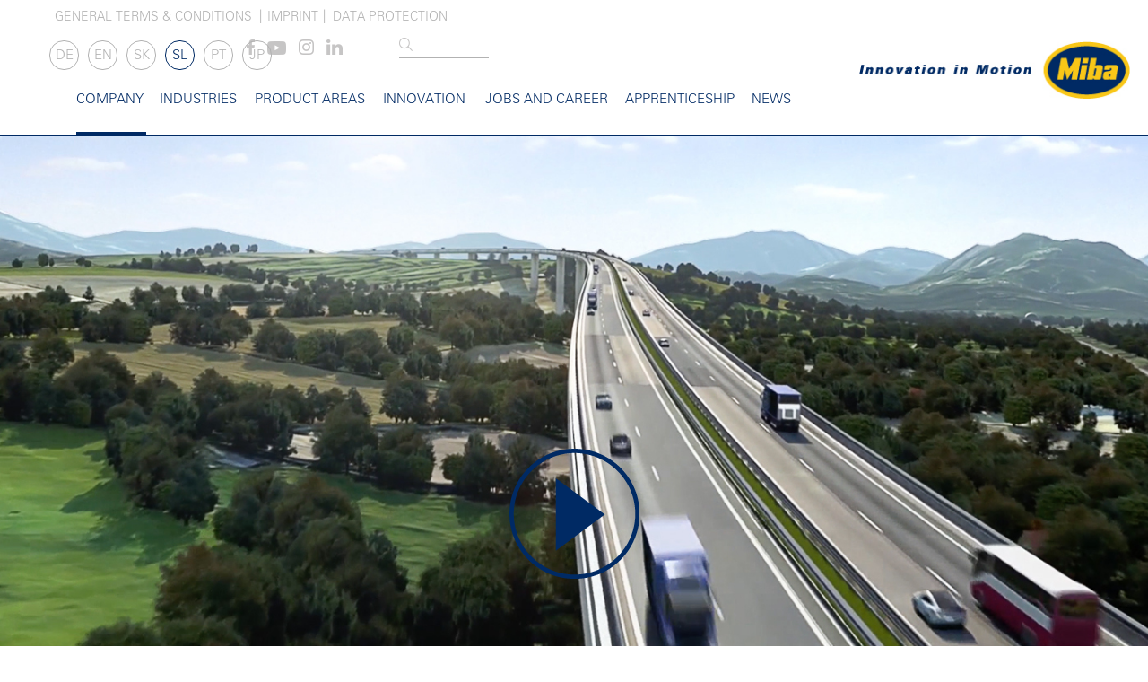

--- FILE ---
content_type: text/html; charset=utf-8
request_url: https://www.miba.com/sl/company
body_size: 9380
content:
<!DOCTYPE html>
<html dir="ltr" lang="sl-SL">
<head>

<meta charset="utf-8">
<!-- 
	This website is powered by TYPO3 - inspiring people to share!
	TYPO3 is a free open source Content Management Framework initially created by Kasper Skaarhoj and licensed under GNU/GPL.
	TYPO3 is copyright 1998-2026 of Kasper Skaarhoj. Extensions are copyright of their respective owners.
	Information and contribution at https://typo3.org/
-->


<link rel="shortcut icon" href="/fileadmin/template/favicon.ico" type="image/vnd.microsoft.icon">

<meta http-equiv="x-ua-compatible" content="IE=edge" />
<meta name="generator" content="TYPO3 CMS" />
<meta name="twitter:card" content="summary" />
<meta name="facebook-domain-verification" content="vmg6uwf3a7477ub5gkduzjr46ol4t5" />
<meta name="google-site-verification" content="TBiyNWw25o5P24AGOVZYqm4G7KKcAWTMhXpz_DyPHZg" />


<link rel="stylesheet" type="text/css" href="/typo3temp/assets/css/45134db328.css?1701334332" media="all">
<link rel="stylesheet" type="text/css" href="/fileadmin/template/css/gridpak.css?1629204606" media="all">
<link rel="stylesheet" type="text/css" href="/fileadmin/template/css/style.css?1731652984" media="all">
<link rel="stylesheet" type="text/css" href="/fileadmin/template/css/mobile1.css?1731655068" media="all">
<link rel="stylesheet" type="text/css" href="/fileadmin/template/css/slick.css?1629204623" media="all">
<link rel="stylesheet" type="text/css" href="/fileadmin/template/css/slick-theme.css?1629204623" media="all">




<script src="/fileadmin/template/js/jquery-latest.min.js?1629205207"></script>
<script src="/fileadmin/template/js/jquery-ui.min.js?1629205207"></script>
<script src="/fileadmin/template/js/visible.js?1629205207"></script>
<script src="/fileadmin/template/js/slick.min.js?1629205207"></script>
<script src="/fileadmin/template/js/mobile-detect.js?1629205207"></script>
<script src="/fileadmin/template/js/ch-script.js?1716475134"></script>



<meta name="viewport" content="width=device-width,initial-scale=1"><title>Miba:&nbsp;Company</title>

</head>
<body class="page-6 language-4 languagecontent-2 level-1 template-2 theme-miba">
	<script>

	/* IE Support for startsWith */
	if (!String.prototype.startsWith) {
	  String.prototype.startsWith = function(searchString, position) {
		position = position || 0;
		return this.indexOf(searchString, position) === position;
	  };
	}

    function init() {
        window.addEventListener('scroll', function(e){
            var distanceY = window.pageYOffset || document.documentElement.scrollTop,
                shrinkOn = 100;
            if (distanceY > shrinkOn) {
                $("#header").addClass("smaller");
            } else {
                $("#header").removeClass("smaller");
            }
        });
    }
    window.onload = init();
    
    $(function() {
    	var md = new MobileDetect(window.navigator.userAgent);
    	if(md.tablet()) {
    		if(window.orientation==0)
    			$("meta[name=viewport]").attr('content',"width=device-width,initial-scale=0.5" );
    		else 
    			$("meta[name=viewport]").attr('content',"width=device-width,initial-scale=0.7" );         
				}
    	
    	
			window.addEventListener("orientationchange", function() {
					if(window.orientation==0)
						$("meta[name=viewport]").attr('content',"width=device-width,initial-scale=0.5" );
					else 
						$("meta[name=viewport]").attr('content',"width=device-width,initial-scale=0.7" );
			}, false);
    });
</script>



<div class="header_spacing"></div>
<div class="row header" id="header">

	<div class="page">
		<div class="col span_9">
		
		    <div class="header_metanav">
		      <ul>
					    <li><a title="General Terms &amp; Conditions" href="/en/general-terms-conditions">General Terms & Conditions</a></li>
					    <li><a title="Imprint" href="/en/imprint">Imprint</a></li>
					    <li><a title="Data Protection" href="/en/data-protection">Data Protection</a></li>
				    </ul>
		    </div>
		
			<ul class="languages"><li><a href="/de/unternehmen">DE</a></li><li><a href="/en/company">EN</a></li><li><a href="/sk/company">SK</a></li><li class="active"><a href="/sl/company">SL</a></li><li><a href="/pt/company">PT</a></li><li><a href="/jp/company">JP</a></li></ul>
				
			<ul class="social">
				<li><a class="fb" target="_blank" href="https://www.facebook.com/mibagroup/?fref=ts" title="Facebook"></a></li>
				<li><a class="yt" target="_blank" href="https://www.youtube.com/channel/UCzpa3Buszjg7MtcFzozQwuQ" title="Youtube"></a></li>
				<li><a class="insta" target="_blank" href="https://www.instagram.com/miba_group/" title="Instagram"></a></li>
				<li><a class="linked" target="_blank" href="https://at.linkedin.com/company/miba-ag" title="LinkedIn"></a></li>
			</ul>
			
			<form method="post" id="tx_indexedsearch" action="/en/search?tx_indexedsearch_pi2%5Baction%5D=search&amp;tx_indexedsearch_pi2%5Bcontroller%5D=Search&amp;cHash=d4770bcbf649ee4cbad11eb224a92b5c">
<div>
<input type="hidden" name="tx_indexedsearch_pi2[__referrer][@extension]" value="" />
<input type="hidden" name="tx_indexedsearch_pi2[__referrer][@controller]" value="Standard" />
<input type="hidden" name="tx_indexedsearch_pi2[__referrer][@action]" value="index" />
<input type="hidden" name="tx_indexedsearch_pi2[__referrer][arguments]" value="YTowOnt94ff7ae4ebd9b7bc96bd487b249070c8acfb33d00" />
<input type="hidden" name="tx_indexedsearch_pi2[__referrer][@request]" value="{&quot;@extension&quot;:null,&quot;@controller&quot;:&quot;Standard&quot;,&quot;@action&quot;:&quot;index&quot;}61ff899d37bedded2b06138f68803cc32827da14" />
<input type="hidden" name="tx_indexedsearch_pi2[__trustedProperties]" value="{&quot;search&quot;:{&quot;_sections&quot;:1,&quot;_freeIndexUid&quot;:1,&quot;pointer&quot;:1,&quot;ext&quot;:1,&quot;searchType&quot;:1,&quot;defaultOperand&quot;:1,&quot;mediaType&quot;:1,&quot;sortOrder&quot;:1,&quot;group&quot;:1,&quot;desc&quot;:1,&quot;numberOfResults&quot;:1,&quot;extendedSearch&quot;:1,&quot;sword&quot;:1}}54addc66bc3d17283639dffc3624482fc12c286d" />
</div>

    			
            <input type="hidden" name="tx_indexedsearch_pi2[search][_sections]" value="0" />
            <input id="tx_indexedsearch_freeIndexUid" type="hidden" name="tx_indexedsearch_pi2[search][_freeIndexUid]" value="_" />
            <input id="tx_indexedsearch_pointer" type="hidden" name="tx_indexedsearch_pi2[search][pointer]" value="0" />
            <input type="hidden" name="tx_indexedsearch_pi2[search][ext]" value="" />
            <input type="hidden" name="tx_indexedsearch_pi2[search][searchType]" value="" />
            <input type="hidden" name="tx_indexedsearch_pi2[search][defaultOperand]" value="" />
            <input type="hidden" name="tx_indexedsearch_pi2[search][mediaType]" value="" />
            <input type="hidden" name="tx_indexedsearch_pi2[search][sortOrder]" value="" />
            <input type="hidden" name="tx_indexedsearch_pi2[search][group]" value="" />
            <input type="hidden" name="tx_indexedsearch_pi2[search][languageUid]" value="2" />
            <input type="hidden" name="tx_indexedsearch_pi2[search][desc]" value="" />
            <input type="hidden" name="tx_indexedsearch_pi2[search][numberOfResults]" value="" />
            <input type="hidden" name="tx_indexedsearch_pi2[search][extendedSearch]" value="" />
			<input class="tx-indexedsearch-searchbox-sword searchbox" id="tx-indexedsearch-searchbox-sword" type="search" name="tx_indexedsearch_pi2[search][sword]" value="" />
            </form>
			
			<ul class="menu ch-menu"><li><a href="/en/default-f0ee4b6752" title=""></a></li><li><a href="/en/default-e900f7ad69" title=""></a></li><li class="active"><a href="/sl/company" title="Company">Company</a><ul class="submenu"><li><a href="/sl/company/technologies-for-a-cleaner-planet" title="Technologies for a cleaner planet">Technologies for a cleaner planet</a><ul class="ch-menu-level3"><li><a href="/sl/company/technologies-for-a-cleaner-planet/energy-use" title="Energy Use">Energy Use</a></li><li><a href="/sl/company/technologies-for-a-cleaner-planet/energy-storage" title="Energy Storage">Energy Storage</a></li><li><a href="/sl/company/technologies-for-a-cleaner-planet/energy-transmission" title="Energy Transmission">Energy Transmission</a></li><li><a href="/sl/company/technologies-for-a-cleaner-planet/energy-generation" title="Energy Generation">Energy Generation</a></li></ul></li><li><a href="/en/lighthouse" title="Miba Lighthouse">Miba Lighthouse</a></li><li><a href="/sl/company/collaboration-and-leadership-principles" title="Collaboration and Leadership Principles">Collaboration and Leadership Principles</a></li><li><a href="/sl/company/corporate-strategy-2027-miba-100" title="CORPORATE STRATEGY 2027 – MIBA 100">CORPORATE STRATEGY 2027 – MIBA 100</a></li><li><a href="/sl/co2" title="Climate targets">Climate targets</a></li><li><a href="/sl/company/investor-relations" title="Annual Report / Investor Relations">Annual Report / Investor Relations</a></li><li><a href="/sl/company/global-sites" title="Global Sites">Global Sites</a></li><li><a href="/sl/company/management" title="Management">Management</a></li><li><a href="/sl/company/history" title="History">History</a></li><li><a href="/sl/coc" title="Compliance">Compliance</a></li><li><a href="/sl/company/references" title="References">References</a></li><li><a href="/en/supplier-relationship-management" title="Supplier Relationship Management">Supplier Relationship Management</a></li></ul></li><li><a href="/sl/industries" title="Industries">Industries</a><ul class="submenu"><li><a href="/en/industries" title="#bl_lkw">Trucks and buses</a></li><li><a href="/en/industries" title="#bl_pkw">Passenger vehicles</a></li><li><a href="/en/industries" title="#bl_zuege">Trains and locomotives</a></li><li><a href="/en/industries" title="#bl_traktoren">Agriculture and construction machines</a></li><li><a href="/en/industries" title="#bl_schiffe">Ships</a></li><li><a href="/en/industries" title="#bl_flugzeuge">Aircraft</a></li><li><a href="/en/industries" title="#bl_energie">Power plants/power transmission</a></li><li><a href="/en/industries" title="#bl_wind">Wind</a></li><li><a href="/en/industries" title="#bl_oil">Oil and Gas</a></li><li><a href="/sl/industries/industrial" title="Industrial">Industrial</a></li><li><a href="/en/industries" title="#bl_andere">Further Applications</a></li></ul></li><li><a href="/sl/product-areas" title="Product areas">Product areas</a><ul class="submenu"><li><a href="/sl/product-areas/powder-metal-parts" title="Powder metal parts">Powder metal parts</a><ul class="ch-menu-level3"><li><a href="/sl/product-areas/powder-metal-parts/powder-metal-gears" title="Powder Metal Gears">Powder Metal Gears</a></li><li><a href="/sl/product-areas/powder-metal-parts/steering-parts" title="Steering parts">Steering parts</a></li><li><a href="/sl/product-areas/powder-metal-parts/soft-magnetic-composite" title="Soft Magnetic Composite">Soft Magnetic Composite</a></li><li><a href="/sl/product-areas/powder-metal-parts/transmission-parts" title="Powder metal transmission parts">Powder metal transmission parts</a></li><li><a href="/sl/product-areas/powder-metal-parts/compressors" title="Compressors">Compressors</a></li></ul></li><li><a href="/sl/product-areas/hydrodynamic-bearing-technology" title="Hydrodynamic bearings">Hydrodynamic bearings</a><ul class="ch-menu-level3"><li><a href="/sl/product-areas/hydrodynamic-bearing-technology/bearing-calculator" title="Bearing Calculator">Bearing Calculator</a></li><li><a href="/sl/product-areas/hydrodynamic-bearing-technology/thrust-bearings-for-maximum-flexibility-miba" title="Thrust bearings">Thrust bearings</a></li><li><a href="/sl/product-areas/hydrodynamic-bearing-technology/journal-bearings-for-future-proofing-efficiency-miba" title="Journal bearings">Journal bearings</a></li><li><a href="/sl/product-areas/industrial-bearings/combination-bearing" title="Combination Bearings">Combination Bearings</a></li><li><a href="/sl/product-areas/industrial-bearings/housing-bearing" title="Housing Bearings">Housing Bearings</a></li><li><a href="/sl/product-areas/industrial-bearings/vertical-bearings" title="Vertical Bearings">Vertical Bearings</a></li><li><a href="/sl/product-areas/industrial-bearings/hydro-bearings-waterpower" title="Hydro Bearings (Waterpower)">Hydro Bearings (Waterpower)</a></li><li><a href="/sl/product-areas/hydrodynamic-bearing-technology/bearing-service" title="Bearing Service">Bearing Service</a></li><li><a href="/sl/product-areas/engine-bearings/bearing-repair" title="Bearing Repair">Bearing Repair</a></li><li><a href="/sl/product-areas/hydrodynamic-bearing-technology/blog-insights-knowledge-on-engine-bearings-miba-bearing" title="Blog | Insights & knowledge on bearings | Miba Bearing">Blog | Insights & knowledge on bearings | Miba Bearing</a></li><li><a href="/sl/product-areas/bearing-training-course" title="Bearing Training Course">Bearing Training Course</a></li><li><a href="/sl/product-areas/hydrodynamic-bearing-technology/bearing-downloads" title="Bearing Downloads">Bearing Downloads</a></li></ul></li><li><a href="/sl/product-areas/friction-materials" title="Friction materials">Friction materials</a><ul class="ch-menu-level3"><li><a href="/sl/product-areas/friction-materials/clutch-pack" title="Miba: Design of a Clutch Pack with FRED">Miba: Design of a Clutch Pack with FRED</a></li><li><a href="/sl/product-areas/friction-materials/sintered-brake-pads" title="Sintered brake pads">Sintered brake pads</a></li></ul></li><li><a href="/sl/product-areas/power-electronics" title="Power Electronics">Power Electronics</a><ul class="ch-menu-level3"><li><a href="/sl/product-areas/power-electronics/bypass-switches" title="Fast bypass switches">Fast bypass switches</a></li><li><a href="/sl/product-areas/power-electronics/safety-components-for-e-mobility" title="Miba safety components for e-mobility">Miba safety components for e-mobility</a></li><li><a href="/sl/product-areas/power-electronics/precharge-resistors" title="Precharge Resistor">Precharge Resistor</a></li><li><a href="/sl/product-areas/power-electronics/bleeding-resistor-for-e-cars-miba-discharge-resistors" title="Miba Discharge Resistors">Miba Discharge Resistors</a></li><li><a href="https://www.dau-heatsinks.com/en/" title="Miba Cooling">Miba Cooling</a></li><li><a href="https://www.ebg-resistors.com/en/" title="Industry Resistors >">Industry Resistors ></a></li><li><a href="/sl/product-areas/power-electronics/blog-insights-knowledge-on-power-electronics" title="Blog | Insights & Knowledge on Power Electronics">Blog | Insights & Knowledge on Power Electronics</a></li></ul></li><li><a href="/sl/product-areas/high-tech-coatings" title="High Tech Coatings">High Tech Coatings</a><ul class="ch-menu-level3"><li><a href="/sl/product-areas/high-tech-coatings/protective-coatings-for-power-electronics" title="Protective coatingsfor power electronics">Protective coatingsfor power electronics</a></li><li><a href="/sl/product-areas/high-tech-coatings/amorphous-silicon-layers" title="Amorphous silicon layers">Amorphous silicon layers</a></li><li><a href="/sl/product-areas/high-tech-coatings/gear-backlash-nvh-optimization" title="Optimized gear backlash">Optimized gear backlash</a></li><li><a href="/sl/frictionincrease" title="Friction Increase">Friction Increase</a></li><li><a href="/sl/tribological-coating-bearing-coating" title="Tribological bearing coating">Tribological bearing coating</a></li><li><a href="/sl/product-areas/high-tech-coatings/pvd-coatings" title="PVD Coatings">PVD Coatings</a></li><li><a href="/sl/product-areas/high-tech-coatings/tailorcoat-enip" title="Tailorcoat ENIP">Tailorcoat ENIP</a></li><li><a href="/sl/product-areas/high-tech-coatings/tailorcoat-znph" title="Tailorcoat ZnPh">Tailorcoat ZnPh</a></li><li><a href="/sl/product-areas/high-tech-coatings/blog-insights-knowledge-on-coating-solutions-i-miba-coating" title="Blog | Insights & knowledge on coating solutions I Miba Coating">Blog | Insights & knowledge on coating solutions I Miba Coating</a></li></ul></li><li><a href="/sl/product-areas/special-machinery" title="Special machinery">Special machinery</a><ul class="ch-menu-level3"><li><a href="/sl/product-areas/special-machinery/weld-seam-preparation" title="Weld seam preparation">Weld seam preparation</a></li></ul></li><li><a href="/sl/emobility" title="eMobility">eMobility</a><ul class="ch-menu-level3"><li><a href="/sl/emobility/axial-flux-motor" title="Axial flux motor">Axial flux motor</a></li><li><a href="/sl/emobility/battery-cooling" title="Battery cooling">Battery cooling</a></li><li><a href="https://www.mibabattery.com/en/" target="_blank" title="Miba Battery Systems">Miba Battery Systems</a></li></ul></li><li><a href="/sl/product-areas/industrial-bearings/seals-2" title="Seals">Seals</a></li><li><a href="/sl/product-areas/industrial-bearings/hydraulic-elements-valve-plates-1" title="Hydraulic Elements (Valve Plates)">Hydraulic Elements (Valve Plates)</a></li></ul></li><li><a href="/sl/innovation" title="Innovation">Innovation</a><ul class="submenu"><li><a href="/en/innovation/startup" title="Startup Collaboration with Miba | Sustainable Innovation and Industrial Partnerships">Startup Collaboration with Miba | Sustainable Innovation and Industrial Partnerships</a></li></ul></li><li><a href="/sl/jobs-and-career" title="Jobs and Career">Jobs and Career</a><ul class="submenu"><li><a href="/sl/jobs-and-career/entry-opportunities" title="Entry opportunities">Entry opportunities</a><ul class="ch-menu-level3"><li><a href="/sl/jobs-and-career/entry-opportunities/apprentices" title="Apprentices">Apprentices</a></li><li><a href="/sl/jobs-and-career/entry-opportunities/school-university-students" title="School & University Students">School & University Students</a></li><li><a href="/sl/jobs-and-career/entry-opportunities/career-starters" title="Career starters">Career starters</a></li><li><a href="/sl/jobs-and-career/entry-opportunities/leaders" title="Leaders">Leaders</a></li></ul></li><li><a href="/sl/jobs-and-career/miba-as-an-employer" title="Miba as an employer">Miba as an employer</a><ul class="ch-menu-level3"><li><a href="/sl/jobs-und-karriere/miba-als-arbeitgeber/training-and-further-education" title="Training and further education">Training and further education</a></li><li><a href="/sl/company/global-sites" title="Standorte">Standorte</a></li></ul></li><li><a href="/en/jobs-und-karriere/people-news-stories" title="People, News & Stories">People, News & Stories</a></li><li><a href="https://jobs.miba.com/Jobs" title="Offene Stellen">Offene Stellen</a></li></ul></li><li><a href="/sl/apprenticeship-1" title="Apprenticeship">Apprenticeship</a><ul class="submenu"><li><a href="/sl/apprenticeship-1/for-apprentices" title="For Apprentices">For Apprentices</a></li><li><a href="/sl/apprenticeship-1/information-for-parents" title="Information for Parents">Information for Parents</a></li><li><a href="/sl/apprenticeship-1/trainers-and-contacts" title="Trainers and contacts">Trainers and contacts</a></li><li><a href="/sl/apprenticeship-1/apprenticeship-faqs" title="Apprenticeship FAQs">Apprenticeship FAQs</a></li><li><a href="/sl/apprenticeship-1/trial-days" title="Trial days">Trial days</a></li></ul></li><li><a href="/sl/news" title="News">News</a><ul class="submenu"><li><a href="http://www.miba.com/de/news/#downloads" title="Downloads">Downloads</a></li><li><a href="https://www.miba.com/de/kontakt" title="Contact">Contact</a></li></ul></li></ul>	
			
			<script>	
				$('.submenu a').each(function(i, obj) {
					if($(this).attr("title").startsWith("#")) {
						$(this).attr("href", $(this).attr("href") + "?i=" + i + $(this).attr("title") + "_");
						$(this).attr("title", $(this)[0].innerText);
					}
				});
			</script>
		</div>
		<div class="col span_3">
			
				<a href="/en/"><img id="logo" title="Miba AG" alt="Miba AG Logo" src='/fileadmin/template/img/00-menu/miba-logo-large.jpg'/></a>
			
		</div>
		</div>
	</div>	
	
<div class="page">
	<div id="breadcrumb">Company</div>
<!--TYPO3SEARCH_begin-->
	<link href="/fileadmin/template/css/featherlight.min.css" type="text/css" rel="stylesheet" />
	<script src="/fileadmin/template/js/featherlight.min.js" type="text/javascript" charset="utf-8"></script>
	
	
	<!-- Video -->
	<div class="row" id="unternehmen_head">
		<div class="col span_12 fullwidth row">
			<div class="col span_5">&nbsp;
			</div>
		
			<div class="col span_7 imagecaption">
				
			</div>
		</div>
		
		<div id="bgimage" class="fullwidth h880">
			<img class="pageimg" src="/fileadmin/template/img/02-Unternehmen/bild-seite2.jpg">
		</div>
	</div>
	
	
	<div class="page" id="unternehmen_grid">
	<div class="row" id="unternehmen_kategorien">
	<div id="unternehmen_video">
    
            <div id="c37" class="frame frame-default frame-type-textmedia frame-layout-10  ">
                
                
                    



                
                

    
        

    
        <header>
            

		
			

		<h2>Video</h2>
	


		
	


            



            



        </header>
    



    


                

    <div class="ce-textpic ce-center ce-above">
        
            

    <div class="ce-gallery" data-ce-columns="1" data-ce-images="1">
        
            <div class="ce-outer">
                <div class="ce-inner">
        
        
            <div class="ce-row">
                
                    
                        <div class="ce-column">
                            

        
<figure class="video">
    <div class="video-embed">
        
<video width="3000" controls no-cookie class="video-embed-item"><source src="/fileadmin/user_upload/Diverse/MIBA_Imagefilm_GER_WEB.mp4" type="video/mp4"></video>


    </div>
    
</figure>


    


                        </div>
                    
                
            </div>
        
        
                </div>
            </div>
        
    </div>



        

        
                
            

        
    </div>


                
                    



                
                
                    



                
            </div>

        

</div>
    
            <div id="c16101" class="frame frame-default frame-type-textmedia frame-layout-0  ">
                
                
                    



                
                

    
        



    


                

    <div class="ce-textpic ce-center ce-above">
        
            



        

        
                <div class="ce-bodytext">
                    
                    <p>&nbsp;</p>
<p>&nbsp;</p>
<p>&nbsp;</p>
                </div>
            

        
    </div>


                
                    



                
                
                    



                
            </div>

        

<div id="unternehmen_geschichte" class="col span_4">
    
            <div id="c29" class="frame frame-default frame-type-textmedia frame-layout-2  ">
                
                    <div id="c763"></div>
                
                
                    



                
                

    
        

    
        <header>
            

		
			

		<h2>History</h2>
	


		
	


            



            



        </header>
    



    


                

    <div class="ce-textpic ce-center ce-above">
        
            

    <div class="ce-gallery" data-ce-columns="1" data-ce-images="1">
        
            <div class="ce-outer">
                <div class="ce-inner">
        
        
            <div class="ce-row">
                
                    
                        <div class="ce-column">
                            

        
<figure class="image">
    
            
                    
<img class="image-embed-item" src="/fileadmin/user_upload/Geschichte.jpg" width="400" height="400" loading="lazy" alt="" />


                
        
    
</figure>


    


                        </div>
                    
                
            </div>
        
        
                </div>
            </div>
        
    </div>



        

        
                
            

        
    </div>


                
                    



                
                
                    



                
            </div>

        

</div><div id="unternehmen_globale_praesenz" class="col span_4">
    
            <div id="c30" class="frame frame-default frame-type-textmedia frame-layout-3  ">
                
                    <div id="c764"></div>
                
                
                    



                
                

    
        

    
        <header>
            

		
			

		<h2>Global Sites</h2>
	


		
	


            



            



        </header>
    



    


                

    <div class="ce-textpic ce-center ce-above">
        
            

    <div class="ce-gallery" data-ce-columns="1" data-ce-images="1">
        
            <div class="ce-outer">
                <div class="ce-inner">
        
        
            <div class="ce-row">
                
                    
                        <div class="ce-column">
                            

        
<figure class="image">
    
            
                    
<img class="image-embed-item" src="/fileadmin/user_upload/Diverse/Kacheln_Unternehmen/kachel-global-presence.jpg" width="400" height="400" loading="lazy" alt="" />


                
        
    
</figure>


    


                        </div>
                    
                
            </div>
        
        
                </div>
            </div>
        
    </div>



        

        
                
            

        
    </div>


                
                    



                
                
                    



                
            </div>

        

</div><div id="unternehmen_compliance" class="col span_4">
    
            <div id="c3745" class="frame frame-default frame-type-textmedia frame-layout-12  ">
                
                    <div id="c3746"></div>
                
                
                    



                
                

    
        

    
        <header>
            

		
			

		<h2>Compliance</h2>
	


		
	


            



            



        </header>
    



    


                

    <div class="ce-textpic ce-center ce-above">
        
            

    <div class="ce-gallery" data-ce-columns="1" data-ce-images="1">
        
            <div class="ce-outer">
                <div class="ce-inner">
        
        
            <div class="ce-row">
                
                    
                        <div class="ce-column">
                            

        
<figure class="image">
    
            
                    
<img class="image-embed-item" src="/fileadmin/user_upload/Compliance.png" width="400" height="400" loading="lazy" alt="" />


                
        
    
</figure>


    


                        </div>
                    
                
            </div>
        
        
                </div>
            </div>
        
    </div>



        

        
                
            

        
    </div>


                
                    



                
                
                    



                
            </div>

        

</div><div id="unternehmen_management" class="col span_4">
    
            <div id="c31" class="frame frame-default frame-type-textmedia frame-layout-4  ">
                
                    <div id="c765"></div>
                
                
                    



                
                

    
        

    
        <header>
            

		
			

		<h2>Management</h2>
	


		
	


            



            



        </header>
    



    


                

    <div class="ce-textpic ce-center ce-above">
        
            

    <div class="ce-gallery" data-ce-columns="1" data-ce-images="1">
        
            <div class="ce-outer">
                <div class="ce-inner">
        
        
            <div class="ce-row">
                
                    
                        <div class="ce-column">
                            

        
<figure class="image">
    
            
                    
<img class="image-embed-item" src="/fileadmin/user_upload/Vorstand_Kachel_2024_400.jpg" width="400" height="400" loading="lazy" alt="" />


                
        
    
</figure>


    


                        </div>
                    
                
            </div>
        
        
                </div>
            </div>
        
    </div>



        

        
                
            

        
    </div>


                
                    



                
                
                    



                
            </div>

        

</div><div id="unternehmen_ir" class="col span_4">
    
            <div id="c35" class="frame frame-default frame-type-textmedia frame-layout-8  ">
                
                    <div id="c769"></div>
                
                
                    



                
                

    
        

    
        <header>
            

		
			

		<h2>Investor Relations</h2>
	


		
	


            



            



        </header>
    



    


                

    <div class="ce-textpic ce-center ce-above">
        
            

    <div class="ce-gallery" data-ce-columns="1" data-ce-images="1">
        
            <div class="ce-outer">
                <div class="ce-inner">
        
        
            <div class="ce-row">
                
                    
                        <div class="ce-column">
                            

        
<figure class="image">
    
            
                    
<img class="image-embed-item" src="/fileadmin/user_upload/Investor_Relations.jpg" width="400" height="400" loading="lazy" alt="" />


                
        
    
</figure>


    


                        </div>
                    
                
            </div>
        
        
                </div>
            </div>
        
    </div>



        

        
                
            

        
    </div>


                
                    



                
                
                    



                
            </div>

        

</div><div id="unternehmen_referenzen" class="col span_4">
    
            <div id="c33" class="frame frame-default frame-type-textmedia frame-layout-6  ">
                
                    <div id="c767"></div>
                
                
                    



                
                

    
        

    
        <header>
            

		
			

		<h2>References</h2>
	


		
	


            



            



        </header>
    



    


                

    <div class="ce-textpic ce-center ce-above">
        
            

    <div class="ce-gallery" data-ce-columns="1" data-ce-images="1">
        
            <div class="ce-outer">
                <div class="ce-inner">
        
        
            <div class="ce-row">
                
                    
                        <div class="ce-column">
                            

        
<figure class="image">
    
            
                    
<img class="image-embed-item" src="/fileadmin/user_upload/Diverse/Kacheln_Unternehmen/kachel_referenzen.jpg" width="400" height="400" loading="lazy" alt="" />


                
        
    
</figure>


    


                        </div>
                    
                
            </div>
        
        
                </div>
            </div>
        
    </div>



        

        
                
            

        
    </div>


                
                    



                
                
                    



                
            </div>

        

</div><div id="unternehmen_kennzahlen" class="col span_4">
    
            <div id="c36" class="frame frame-default frame-type-textmedia frame-layout-9  ">
                
                    <div id="c770"></div>
                
                
                    



                
                

    
        

    
        <header>
            

		
			

		<h2>Key figures</h2>
	


		
	


            



            



        </header>
    



    


                

    <div class="ce-textpic ce-center ce-above">
        
            

    <div class="ce-gallery" data-ce-columns="1" data-ce-images="1">
        
            <div class="ce-outer">
                <div class="ce-inner">
        
        
            <div class="ce-row">
                
                    
                        <div class="ce-column">
                            

        
<figure class="image">
    
            
                    
<img class="image-embed-item" src="/fileadmin/user_upload/Diverse/Kacheln_Unternehmen/investor_relations-seite2.jpg" width="400" height="400" loading="lazy" alt="" />


                
        
    
</figure>


    


                        </div>
                    
                
            </div>
        
        
                </div>
            </div>
        
    </div>



        

        
                
            

        
    </div>


                
                    



                
                
                    



                
            </div>

        

</div>
	</div>
	</div>	
	
	<style>
		#unternehmen_geschichte, #unternehmen_compliance {
			height: auto;
		}
		
		#unternehmen_kennzahlen {
			height: 200px;
		}
		
		#unternehmen_kennzahlen img {
			margin-top: -150px;
		}
		
		#unternehmen_kennzahlen .unternehmen_caption {
			background-color: rgba(0,42,100,0.6);
			
		}
		
		#unternehmen_ir .unternehmen_caption {
			padding-top: 40px;
		}
	
		@media (max-width: 996px) {
			#unternehmen_kategorien .col.span_4 {
				max-width: 400px;
			}
			
			#unternehmen_kategorien h2, .unternehmen_caption.big {
				font-size: max(36px, 4vw) !important;
			}
		}
		@media (min-width: 768px) and (max-width: 996px) {
			#unternehmen_kategorien .col.span_4 {
				max-width: 400px;
			}
			
			#unternehmen_management, #unternehmen_ir {
				height: auto;
			}
			/*
			#unternehmen_kategorien h2, .unternehmen_caption.big {
				font-size: 40px !important;
			}*/
		}
		
		.clickable {
			cursor: pointer;
		}
	</style>
	
	<script>  
			function playVideo() {
				$('#unternehmen_head #bgimage').addClass("background");
				if($('.featherlight-content video').length == 0) {
					$('#unternehmen_grid .video-embed video').css('display', '');
					$.featherlight($('#unternehmen_grid .video-embed video'));
					$('.featherlight').css("display", 'none');
					$('#unternehmen_grid .video-embed video').css('display', 'none');
				}
				$('.featherlight').css("display", 'block');
				$('.featherlight-content video')[0].play();
			}
			
		$(document).ready(function() {
		
			$('#unternehmen_grid .video-embed video').css('display', '');
			$.featherlight($('#unternehmen_grid .video-embed video'));
			$('.featherlight').css("display", 'none');
			$('#unternehmen_grid .video-embed video').css('display', 'none');
		
			if ($('#unternehmen_grid .video-embed video').length > 0) {
				$('#unternehmen_head #bgimage').addClass("hasVideo");
				$('#unternehmen_head #bgimage').parent().append( "<div class='playvideo' onclick='playVideo()'>" );
				$('#unternehmen_grid .video-embed video').attr('height', '');
			}
			$("#unternehmen_miba2020 h2").each(function(i, obj) {
				$(this).addClass('unternehmen_caption');
				obj.innerHTML += ('<div class="grid3_more blue">več</div>');
			});

			$("#unternehmen_geschichte h2").each(function(i, obj) {
				$(this).addClass('unternehmen_caption');
				$(this).addClass('big');
				obj.innerHTML += ('<a href="/en/company/history"><div class="grid3_more blue">več</div></a>');
			});
			$("#unternehmen_compliance h2").each(function(i, obj) {
				$(this).addClass('unternehmen_caption');
				$(this).addClass('big');
				obj.innerHTML += ('<a href="/en/coc"><div class="grid3_more blue">več</div></a>');
			});
			
			
			$("#unternehmen_globale_praesenz h2").each(function(i, obj) {
				$(this).addClass('unternehmen_caption');
				$(this).addClass('whitefont');
				obj.innerHTML += ('<a href="/en/company/global-sites"><div class="grid3_more white">več</div></a>');
			});
			
			$("#unternehmen_management h2").each(function(i, obj) {
				$(this).addClass('unternehmen_caption');
				$(this).addClass('whitefont');
				$(this).addClass('big');
				obj.innerHTML += ('<a href="/en/company/management"><div class="grid3_more white">več</div></a>');
			});
			
			$("#unternehmen_verantwortung h2").each(function(i, obj) {
			
				$(this).addClass('unternehmen_caption');
					$(this).addClass('big');
				//if($('html[lang="de-DE"]').length > 0) {
					$(this).addClass('whitefont');
					obj.innerHTML += ('<a href="/en/company/responsibility"><div class="grid3_more white">več</div></a>');
			
				/*} else {
					obj.innerHTML += ('<div class="grid3_more blue">več</div>');
			
				}*/
				});
			
			$("#unternehmen_referenzen h2").each(function(i, obj) {
				$(this).addClass('unternehmen_caption');
				$(this).addClass('whitefont');
				obj.innerHTML += ('<a href="/en/company/references"><div class="grid3_more white">več</div></a>');
			});
			
			$("#unternehmen_erfolgsgeschichten h2").each(function(i, obj) {
				$(this).addClass('unternehmen_caption');
				$(this).addClass('whitefont');
				$(this).addClass('big');
				obj.innerHTML += ('<a href="/en/company/technologies-for-a-cleaner-planet"><div class="grid3_more white">več</div></a>');
			});
			
			$("#unternehmen_ir h2").each(function(i, obj) {
				$(this).addClass('unternehmen_caption');
				obj.innerHTML += ('<a href="/en/company/investor-relations"><div class="grid3_more blue">več</div></a>');
			});
			
			
			$("#unternehmen_kennzahlen h2").each(function(i, obj) {
				$(this).addClass('unternehmen_caption');
				$(this).addClass('caption2');
				$(this).addClass('whitefont');
				$(this).addClass('big');
				obj.innerHTML += ('<a href="/en/company/investor-relations#kennzahlen"><div class="grid3_more white">več</div></a>');
				
				//$(this).appendTo('#unternehmen_ir');
			});

			$("#unternehmen_lieferantenportal h2").each(function(i, obj) {
				$(this).addClass('unternehmen_caption');
				obj.innerHTML += ('<div class="grid3_more blue">več</div>');
			});
			
		$('#unternehmen_miba2020, #unternehmen_geschichte, #unternehmen_compliance, #unternehmen_globale_praesenz, #unternehmen_management, #unternehmen_referenzen, #unternehmen_ir, #unternehmen_kennzahlen').each(function() {
		if($(this).find('a').length > 0) {
			$(this).addClass('clickable');
			$(this).click(function() {
				var url = $(this).find('a[href]').first().prop('href');
				var target = $(this).find('a[href]').first().prop('target');

				if(url) {
					// # open in new window if "_blank" used
					if(target == '_blank') { 
						window.open(url, target);
					} else {
						window.location = url;
					}
				}
			});
		}
	});
		});
	</script>
	

	<!--TYPO3SEARCH_end-->
	<div class="footer-miba row col span_12">
		<div class="fullwidth footer-miba">
			<div class="page">

				<div class="footer-row-1">
					<div class="about col span_4">
						<h3>About Miba</h3>
						<div>
							Miba develops and produces functionally critical components along the entire energy value chain. Our products make an important contribution to the efficient and sustainable generation, transmission, storage and use of energy. Miba powder metal parts, bearings, friction materials, power electronics components, coatings and components for e-mobility are used around the world in applications like vehicles, ships, aircraft, agricultural and construction machinery, wind power turbines or power grids.
						</div>
					</div>

					<div class="kennzahl-wrapper col span_4">
						<div id='kennzahlen'></div>
					</div>

					<div class="awards col span_4">
						<h3>Our awards</h3>
						<div class="awards-wrapper">
							<div class="awards-single lea">
								<img src="/fileadmin/template/img/00-menu/le-austria.png" alt=""/>
							</div>
							<div class="awards-single">
								<img src="/fileadmin/template/img/00-menu/BMC_Austria_2021.png" alt="Best Managed Company"/>
							</div>
							<div class="awards-single">
								<img src="/fileadmin/template/img/00-menu/bester-arbeitgeber.png" alt="Bester Arbeitgeber"/>
							</div>
							<div class="awards-single bestrecruiter">
								<img src="/fileadmin/template/img/00-menu/bestrecruiter.png" alt="Best Recruiter" />
							</div>
							<div class="awards-single">
								<img src="/fileadmin/template/img/00-menu/bgf.png" alt="BGF" style="width: 80px;"/>
							</div>
					</div>

				</div>

				<div class="footer-row-2 social-media">
					<div class="col span_12">
						<ul>
							<li><a class="fb" target="_blank" href="https://www.facebook.com/mibagroup/?fref=ts" title="Facebook"></a><li>
							<li><a class="yt" target="_blank" href="https://www.youtube.com/channel/UCzpa3Buszjg7MtcFzozQwuQ" title="Youtube"></a><li>
							<li><a class="insta" target="_blank" href="https://www.instagram.com/miba_group/" title="Instagram"></a><li>
							<li><a class="linked" target="_blank" href="https://at.linkedin.com/company/miba-ag" title="LinkedIn"></a><li>
						</ul>
					</div>
				</div>

				<div class="footer-row-3 meta">
					<div class="col span_6">
						<div class="copy">&copy; Miba AG 2026</div>
						<ul>
							<li><a title="General Terms &amp; Conditions" href="/en/general-terms-conditions">General Terms & Conditions</a></li>
							<li><a title="Imprint" href="/en/imprint">Imprint</a></li>
							<li><a title="Data Protection" href="/en/data-protection">Data Protection</a></li>
						</ul>
					</div>
					<div class="col span_6" style="text-align: right">
						<ul>
							<li style="margin-right: 2px;"><a title="Supplier Relationship Management" href="/en/supplier-relationship-management">Supplier Relationship Management</a></li>
							<li><a title="Electronic Data Interchange" href="/en/electronic-data-interchange">Electronic Data Interchange</a></li>
							<li><a title="Contact" href="/en/contact-alt">Contact</a></li>
						</ul>
					</div>
				</div>
			</div>
		</div>
	</div>
</div>

<div class="hidden">
	<link href="https://webcache.datareporter.eu/c/fe7c9307-c509-44c8-b5c7-34d2137265e3/PVriPEeX9Oab/pR6/banner.css" rel="stylesheet">
	<script src="https://webcache.datareporter.eu/c/fe7c9307-c509-44c8-b5c7-34d2137265e3/PVriPEeX9Oab/pR6/banner.js" type="text/javascript" charset="utf-8"></script>
	<script>
		window.cookieconsent.initialise(dr_cookiebanner_options);dr_cookiebanner_options.gtmInit();
	</script>
	<script src="/fileadmin/template/js/mobile1.js" type="text/javascript"></script>
	<script type="text/javascript">
			$(function(){
				var link = $('#sticky_bewerbung').parent().attr('href');
				if(!$('#sticky_bewerbung').parent().hasClass('no-culture')){
					if(link != null && link.indexOf('?') == -1)
						link = link + "?culture=en";
					$('#sticky_bewerbung').parent().attr('href', link);
				}

				$(".footer a[href='https://www.miba.com/en/industry-solutions/agriculture-and-construction-machines/#bl_traktoren_']").html($(".footer a[href='http://www.miba.com/en/industry-solutions/agriculture-and-construction-machines/#bl_traktoren_']").text().replace("and", "and<br/>"));
				
				$('a[href$="mp4"]').each(function() {
				  $(this).append('<div style="display: none"><video controls preload="none"><source src="' + $(this).attr('href') + '" type="video/mp4"></video></div>');
				  
          $(this).click(function(e) {
            if ($('.featherlightx .featherlight-content video').length == 0) {
					    $(this).find('video').css('display', '');
					    $.featherlight($(this).find('video'), { variant: 'featherlightx'});
					    $('.featherlightx').css("display", 'none');
					    $(this).find('video').css('display', 'none');
				    }

				    $('.featherlightx').css("display", 'block');
				    $('.featherlightx .featherlight-content video')[0].play();
				    
				    e.preventDefault();
				  });
				});
			});

        function addStyleOnGet(variable, style) {
  var query = window.location.search.substring(1);
  var vars = query.split("&");
  for (var i=0;i<vars.length;i++) {
    var pair = vars[i].split("=");
    if (pair[0] == variable) {
    var e = document.createElement('style');
e.innerHTML = style;
  $('body')[0].appendChild(e);
    }
  } 
}

/*addStyleOnGet("demo", 
			".module_karusell_w_text .slick-slide {margin-right: -10px;}.module_karusell_w_text .slick-slide figure {margin-bottom: 10px;padding-bottom:20px;}.module_karusell_w_text .slick-current figure{margin-bottom: 0;padding-bottom: 0; background-color:#e5e5e5;padding-left:10px;padding-right:10px;margin-left:-10px;margin-right:0;margin-top:10px;padding-top:10px;-webkit-transition:none;-ms-transition:none;-o-transition:none;transition:none}.module_karusell_w_text .description{margin-top: -20px;padding:20px;line-height:1.5;font-size:15px;font-family:Miba45,Arial,Helvetica,sans-serif;background-color:#e5e5e5}.module_karusell_w_text .slick-current::after{display:none}.module_karusell_w_text .ce-gallery{margin-bottom:0;padding-bottom:0}.module_karusell_w_text .slick-slide{height:auto}.module_karusell_w_text .slick-slide.slick-current img{margin-right:0;margin-top:0;width:220px;height:220px;-webkit-transition:width .5s,height .5s;-moz-transition:width .5s,height .5s;-o-transition:width .5s,height .5s;transition:width .5s,height .5s}.module_karusell_w_text .slick-slide img{-webkit-transition:none;-moz-transition:none;transition:none}");
*/	</script>
			
</div>




</body>
</html>
<!-- Cached page generated 24-01-26 06:11. Expires 25-01-26 00:00 -->

--- FILE ---
content_type: application/javascript; charset=utf-8
request_url: https://www.miba.com/fileadmin/template/js/mobile1.js
body_size: 2682
content:
function toggleSubmenu( x ){
    nearestSubmenu = $(x).next().next();

    nearestSubmenu.toggle();
    
    if( nearestSubmenu.css("display") == "none"){
        $(x).text("+");
    }else{
        $(x).text("x");
    }
}

function akkordeonContentLoaded ( content, link ) {
    if (Math.max(document.documentElement.clientWidth, window.innerWidth || 0) <= 966 ){
    	if($(content).parent().find(".module_akkordeon1").length > 0) {
    		// Akkordeon with image
            $(content).find("#content").first().prepend("<p class='onlymobile personimage' style='background:url(" + $(content).parent(".module_akkordeon_outer").find("img").first().attr("src") + ");'></p>");
        } else {
        	// Akkordeon 3
        	$(content).parent().parent().find("a[href='" + link + "']").parent().append( content );
        }
    }
}


if( window.location.href.indexOf("/de/") >=0  ){
    $(".col.span_12.element.element_1").after( "<div class='miba2020field miba2020description element_1 onlymobile'>" + $(".col.span_12.element.element_1 .miba2020field").html() + "</div>" );
    $(".col.span_12.element.element_1").append( "<a href='#' class='miba2020more onlymobile element_1' onclick='openMiba2020Element( 1 );return false;'><span class='plus'>+</span><br/>mehr</a>" );

    $(".col.span_12.element.element_2").after( "<div class='miba2020field miba2020description element_2 onlymobile'>" + $(".col.span_12.element.element_2 .subcaption").first().html() + "</div>" );
    $(".col.span_12.element.element_2").append( "<a href='#' class='miba2020more onlymobile element_2' onclick='openMiba2020Element( 2 );return false;'><span class='plus'>+</span><br/>mehr</a>" );

    $(".col.span_12.element.element_3").after( "<div class='miba2020field miba2020description element_3 onlymobile'>" + $(".col.span_12.element.element_3 .subcaption").first().html() + "</div>" );
    $(".col.span_12.element.element_3").append( "<a href='#' class='miba2020more onlymobile element_3' onclick='openMiba2020Element( 3 );return false;'><span class='plus'>+</span><br/>mehr</a>" );

    $(".col.span_12.element.element_4").after( "<div class='miba2020field miba2020description element_4 onlymobile'>" + $(".col.span_12.element.element_4 .miba2020field").first().html() + "</div>" );
    $(".col.span_12.element.element_4").append( "<a href='#' class='miba2020more onlymobile element_4' onclick='openMiba2020Element( 4 );return false;'><span class='plus'>+</span><br/>mehr</a>" );

    $(".col.span_12.element.element_5").after( "<div class='miba2020field miba2020description element_5 onlymobile'>" + $(".col.span_12.element.element_5 .miba2020field .sub").first().html() + "</div>" );
    $(".col.span_12.element.element_5").append( "<a href='#' class='miba2020more onlymobile element_5' onclick='openMiba2020Element( 5 );return false;'><span class='plus'>+</span><br/>mehr</a>" );

    $(".col.span_12.element.element_6").after( "<div class='miba2020field miba2020description element_6 onlymobile'>" + $(".col.span_12.element.element_6 .miba2020field .sub").first().html() + "</div>" );
    $(".col.span_12.element.element_6").append( "<a href='#' class='miba2020more onlymobile element_6' onclick='openMiba2020Element( 6 );return false;'><span class='plus'>+</span><br/>mehr</a>" );
    //$("#c518 div.ce-bodytext").html("<p class='align-right onlymobile'>"+$("#module_header div.ce-bodytext p").text()+"</p>");
}else{
    $(".col.span_12.element.element_1").after( "<div class='miba2020field miba2020description element_1 onlymobile'>" + $(".col.span_12.element.element_1 .miba2020field").html() + "</div>" );
    $(".col.span_12.element.element_1").append( "<a href='#' class='miba2020more onlymobile element_1' onclick='openMiba2020Element( 1 );return false;'><span class='plus'>+</span><br/>more</a>" );

    $(".col.span_12.element.element_2").after( "<div class='miba2020field miba2020description element_2 onlymobile'>" + $(".col.span_12.element.element_2 .subcaption").first().html() + "</div>" );
    $(".col.span_12.element.element_2").append( "<a href='#' class='miba2020more onlymobile element_2' onclick='openMiba2020Element( 2 );return false;'><span class='plus'>+</span><br/>more</a>" );

    $(".col.span_12.element.element_3").after( "<div class='miba2020field miba2020description element_3 onlymobile'>" + $(".col.span_12.element.element_3 .subcaption").first().html() + "</div>" );
    $(".col.span_12.element.element_3").append( "<a href='#' class='miba2020more onlymobile element_3' onclick='openMiba2020Element( 3 );return false;'><span class='plus'>+</span><br/>more</a>" );

    $(".col.span_12.element.element_4").after( "<div class='miba2020field miba2020description element_4 onlymobile'>" + $(".col.span_12.element.element_4 .miba2020field").first().html() + "</div>" );
    $(".col.span_12.element.element_4").append( "<a href='#' class='miba2020more onlymobile element_4' onclick='openMiba2020Element( 4 );return false;'><span class='plus'>+</span><br/>more</a>" );

    $(".col.span_12.element.element_5").after( "<div class='miba2020field miba2020description element_5 onlymobile'>" + $(".col.span_12.element.element_5 .miba2020field .sub").first().html() + "</div>" );
    $(".col.span_12.element.element_5").append( "<a href='#' class='miba2020more onlymobile element_5' onclick='openMiba2020Element( 5 );return false;'><span class='plus'>+</span><br/>more</a>" );

    $(".col.span_12.element.element_6").after( "<div class='miba2020field miba2020description element_6 onlymobile'>" + $(".col.span_12.element.element_6 .miba2020field .sub").first().html() + "</div>" );
    $(".col.span_12.element.element_6").append( "<a href='#' class='miba2020more onlymobile element_6' onclick='openMiba2020Element( 6 );return false;'><span class='plus'>+</span><br/>more</a>" );
       
}

function openMiba2020Element( x ){
    if( $(".miba2020field.miba2020description.element_"+x+".onlymobile").hasClass("active") ){
        $(".miba2020field.miba2020description.element_"+x+".onlymobile").removeClass("active");
        $(".miba2020more.onlymobile.element_"+x ).removeClass("active");
    }else{
        $(".miba2020field.miba2020description.element_"+x+".onlymobile").addClass("active");
        $(".miba2020more.onlymobile.element_"+x ).addClass("active");
    }

}

if($("#module_header > div").length > 0)
	header_id = $("#module_header > div")[0].id;
else
	header_id = '';

$("#module_header").after("<div class='onlymobile " + header_id + "'><div class='ce-textpic ce-center ce-above' data-description=''><div class='ce-bodytext'><p class='align-right'>"+$("#module_header div.ce-bodytext").html()+"</p></div></div></div>");

//$("#c518 div.ce-bodytext").html("<p class='align-right'>"+$("#module_header div.ce-bodytext p").text()+"</p>");

$("#header div.span_3").prepend("<span class='helper'></span>");
let searchlink = "";
if($("html").attr("lang") == "de-DE"){
    searchlink = "/de/suche";
}
if($("html").attr("lang") == "en-US"){
    searchlink = "/en/search";
}
const $menu = $('ul.menu');
$("#header div.page").prepend("<div class='col span_3' id='mobile-icons'><nav><span class='helper'></span><a href='#' id='menu-icon'></a><ul class='" + ($menu.hasClass('ch-menu') ? 'mobile-menu ch-mobile-menu' : 'mobile-menu') + "'>"+$menu.html()+"</ul></nav> <span class='helper'></span><a href='"+searchlink+"' id='search-icon'></a></div>");

$("ul.mobile-menu li > a").each( function( i, e ){
    if( $(this).parent().find("ul").length > 0){
    	$(e).before("<span class='mobile_menu_handler handle_close' onclick='toggleSubmenu( this );return false;'>+</span>");
    }
});
/*
$("ul.mobile-menu > li > a").each( function( i, e ){
    if( $(e).text() !== "Innovation"){
    $(e).after("<span class='mobile_menu_handler handle_close' onclick='toggleSubmenu( this );return false;'>+</span><br clear='all' />");
    }
});*/

$("ul.mobile-menu").prepend("<li class='mobile-menu-top'><ul class='languages'>" + $("ul.languages").html() + "</ul><ul class='social'>" +  $("ul.social").html() + "</li>");

if( window.location.href.indexOf("miba-2020") >=0  ){
    $("body > .page").first().addClass("miba-2020");
}

$("#menu-icon").click( function(){
    
   $("ul.mobile-menu").toggle();
   if( $("ul.mobile-menu").css("display") == "none"){
        $("body > div.page").first().foggy(false );
        $("#menu-icon").css("background","#ffffff url(https://www.miba.com/fileadmin/template/img/00-menu/hamburger-menu.png) center no-repeat");
    }else{
        $("body > div.page").first().foggy({
            blurRadius: 7,          // In pixels.
            opacity: 0.8,           // Falls back to a filter for IE.
            cssFilterSupport: true
        });
        $("#menu-icon").css("background-image","url(https://www.miba.com/fileadmin/template/img/mobile/menu-icon-open.jpg)");
    }
});

$("#home_page_grid .grid3_1c .grid3_background img").each(function( i, e ){
	$(e).parent().css("background-image", "url("+$(e).attr("src")+")");
});


$("#nb .yearline").first().after("<div class='yearline yearline-mobile'>" + $("#nb .yearline").first().html() + "</div>");

$("#nb .yearline-mobile div").each( function( i, e ){
    if( $(e).hasClass("left") ){
        $(e).removeClass("left");
        $(e).addClass("right");
        $(e).prepend($(e).find('.yearcap'));

    }
    if( $(e).hasClass("longtitle") ){
        $(e).removeClass("longtitle");
    }
});


$(".row.management").after('<div class="col span_12 row imagecaption caption_2 onlymobile">' + $(".col.span_12.row.imagecaption.caption_2").html() + '</div>');

//$("#eventdisplay").after( "<div id='eventdisplay-mobile'>"+ $("#eventdisplay").html() +"</div>");
$("body").append("<a href='#' class='top-up-button'></a>");
var amountScrolled = 300;

$(window).scroll(function() {
    //if (Math.max(document.documentElement.clientWidth, window.innerWidth || 0) <= 767 ){
    if ( $(window).scrollTop() > amountScrolled ) {
        $('a.top-up-button').fadeIn('slow');
    } else {
        $('a.top-up-button').fadeOut('slow');
    }
//}
});
var x = $("img[src$='ggp-timeline.jpg']");
x.addClass("imgwidthratio");
$('#c6457').parent().find("img").addClass("imgwidthratio");


if ($("#pressebutton").length) {
    $("#presse_text").after( '<div class="col span_8" id="pressebutton-mobile">' + $("#pressebutton").html() + '</div>' );
}

$(function() {
	if (Math.max(document.documentElement.clientWidth, window.innerWidth || 0) <= 966 ) {
		$('#locationlist .groupdescription').each(function() {
			$(this).addClass("col");
			$(this).addClass("span_3");
			
			$(this).parent().find("#completelist").append($(this));
		});
	}
});


(function(e){e.fn.foggy=function(t){var n={opacity:.8,blurRadius:2,quality:16,cssFilterSupport:true};var r={opacity:1,blurRadius:0};var i;if(t==false){i=e.extend(n,r)}else{i=e.extend(n,t)}var s=function(e,t,n,r){this.content=e;this.position=t;this.offset=n;this.opacity=r};s.prototype.render=function(t){e("<div/>",{html:this.content,"class":"foggy-pass-"+this.position}).css({position:this.position,opacity:this.opacity,top:this.offset[0],left:this.offset[1]}).appendTo(t)};var o=function(e){this.radius=e};o.prototype.includes=function(e,t){if(Math.pow(e,2)+Math.pow(t,2)<=Math.pow(this.radius,2)){return true}else{return false}};o.prototype.points=function(){var e=[];for(var t=-this.radius;t<=this.radius;t++){for(var n=-this.radius;n<=this.radius;n++){if(this.includes(t,n)){e.push([t,n])}}}return e};var u=function(e,t){this.element=e;this.settings=t};u.prototype.calculateOffsets=function(t,n){var r=e.grep((new o(t)).points(),function(e){return e[0]!=0||e[1]!=0});var i;if(r.length<=n){i=r}else{var s=r.length-n;var u=[];for(var a=0;a<s;a++){u.push(Math.round(a*(r.length/s)))}i=e.grep(r,function(t,n){if(e.inArray(n,u)>=0){return false}else{return true}})}return i};u.prototype.getContent=function(){var t=e(this.element).find(".foggy-pass-relative")[0];if(t){return e(t).html()}else{return e(this.element).html()}};u.prototype.render=function(){var t=this.getContent();e(this.element).empty();var n=e("<div/>").css({position:"relative"});var r=this.calculateOffsets(this.settings.blurRadius*2,this.settings.quality);var i=this.settings.opacity*1.2/(r.length+1);(new s(t,"relative",[0,0],i)).render(n);e(r).each(function(e,r){(new s(t,"absolute",r,i)).render(n)});n.appendTo(this.element)};var a=function(e,t){this.element=e;this.settings=t};a.prototype.render=function(){var t=(""+i.opacity).slice(2,4);var n=this.settings.blurRadius;e(this.element).css({"-webkit-filter":"blur("+n+"px)",opacity:i.opacity})};return this.each(function(e,t){if(i.cssFilterSupport&&"-webkit-filter"in document.body.style){(new a(t,i)).render()}else{(new u(t,i)).render()}})}})(jQuery)
